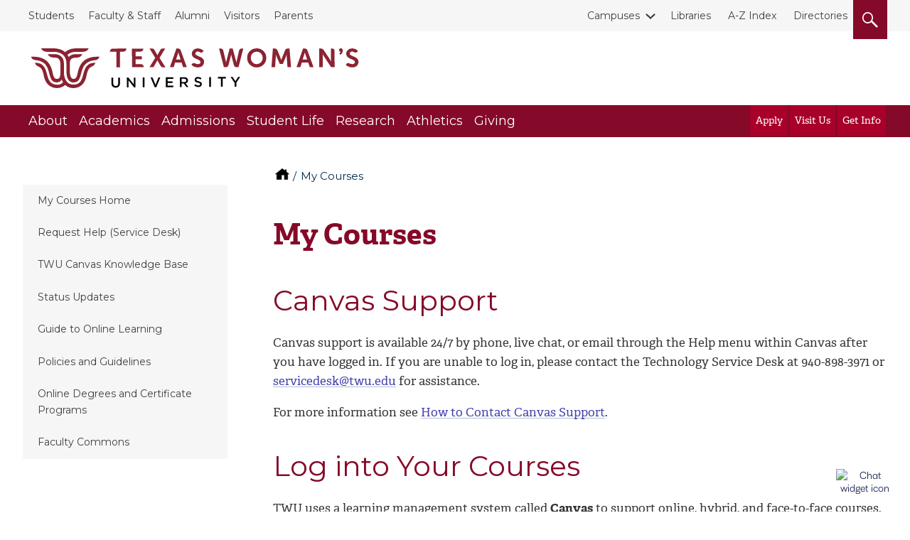

--- FILE ---
content_type: text/html; charset=UTF-8
request_url: https://twu.edu/my-courses/
body_size: 7645
content:

  <!-- 2016 Department Landing Page #17029 -->
<!DOCTYPE html>
<html lang="en">
<head>
  <meta charset="utf-8">
  <meta http-equiv="x-ua-compatible" content="ie=edge">
  <meta name="viewport" content="width=device-width, initial-scale=1, minimum-scale=1">
   <meta name='robots' content='index, follow, max-image-preview:large, max-snippet:-1, max-video-preview:-1' />
  <title>My Courses | Texas Woman's University | BOLDLY GO</title>
  <link rel="canonical" href="https://twu.edu/my-courses/" />
  <meta name="description" content="Learn moAccess TWU courses via Canvas, supporting various formats. New to Canvas? Utilize the online learning guide. Regular maintenance occurs monthly.. Texas ">
  <!-- Meta Open Graph -->
<meta property="og:title" content="My Courses | Texas Woman's University | BOLDLY GO" />
<meta property="og:description" content="Learn moAccess TWU courses via Canvas, supporting various formats. New to Canvas? Utilize the online learning guide. Regular maintenance occurs monthly.. Texas " />
<meta property="og:type" content="website" />
<meta property="og:url" content="https://twu.edu/my-courses" />
<meta property="og:image" content="https://twu.edu/media/images/traditions/Maroon-&-White-900.jpg" />
<meta property="og:locale" content="en_US" />
<meta name="twitter:card" content="summary_large_image" />
<meta name="twitter:site" content="@txwomans" />
<meta name="twitter:title" content="My Courses | Texas Woman's University | BOLDLY GO" />
<meta name="twitter:description" content="Learn moAccess TWU courses via Canvas, supporting various formats. New to Canvas? Utilize the online learning guide. Regular maintenance occurs monthly.. Texas " />
<meta name="twitter:image" content="https://twu.edu/media/images/traditions/Maroon-&-White-900.jpg" />
<!-- End Meta Open Graph -->
  <meta name="id" content="5311"/>
  
<link rel="stylesheet" type="text/css" href="/media/css/main2.css?v=20260124200014" /><!-- main2.css -->
<link rel="stylesheet" type="text/css" href="/media/css/override2.css?v=20260124200014" /> <!-- override2.css -->  
<link rel="preconnect" href="https://fonts.googleapis.com">
<link rel="preconnect" href="https://fonts.gstatic.com" crossorigin>
<link href="https://fonts.googleapis.com/css2?family=Montserrat:ital,wght@0,100..900;1,100..900&display=swap" rel="stylesheet">
  <script src="https://use.typekit.net/bee2zir.js"></script>
  <link href="https://fonts.googleapis.com/css?family=Kaushan+Script" rel="stylesheet">
  <script>try{Typekit.load({ async: true });}catch(e){}</script>
  <!-- Google Tag Manager -->
<script>(function(w,d,s,l,i){w[l]=w[l]||[];w[l].push({'gtm.start':
new Date().getTime(),event:'gtm.js'});var f=d.getElementsByTagName(s)[0],
j=d.createElement(s),dl=l!='dataLayer'?'&l='+l:'';j.async=true;j.src=
'https://www.googletagmanager.com/gtm.js?id='+i+dl;f.parentNode.insertBefore(j,f);
})(window,document,'script','dataLayer','GTM-MWTBF3');</script>
<!-- End Google Tag Manager --> <!-- Tag Manager Head Getter -->
	
    <!-- LayerSlider -->
<link rel="stylesheet" href="//twu.edu/media/vendors/layerslider/css/layerslider.css">
     <!-- Custom header code -->
</head>
<body>
      
    <!-- Google Tag Manager (noscript) -->
<noscript><iframe src="https://www.googletagmanager.com/ns.html?id=GTM-MWTBF3"
height="0" width="0" style="display:none;visibility:hidden"></iframe></noscript>
<!-- End Google Tag Manager (noscript) --> <!-- Tag Manager Body Getter -->
  	<!-- Top nav, header, main nav -->
  	<!-- ^^ 2016 Common header getter id #228 ^^ -->
    <div class="skip"><a href="#main-content">skip to main content</a></div>
    <nav class="topbar">
        <div class="wrap wrap--wide">
            <div class="topbar__list--left">
              <!-- ^^ 2016 Top nav-left getter id #219 ^^ -->
              	<ul class="topbar__list">
<li><a href="//twu.edu/students/">Students</a></li>
<li><a href="//twu.edu/faculty-staff/">Faculty &amp; Staff</a></li>
<li><a href="//twu.edu/alumni/">Alumni</a></li>
<li><a href="//twu.edu/visitors/">Visitors</a></li>
<li><a href="//twu.edu/parents/">Parents</a></li>
</ul>
            </div>
            <div class="topbar__list--right">
              <div class="topbar__list">
                	<!-- ^^ 2016 Top nav-right getter id #220 -->
                  				<ul class="topbar__list">
                    <li class="topbar__dropdown"><a href="#" class="topbar__dropdown__toggle">
                        <span class="topbar__dropdown__icon">
                            <span class="svgstore svgstore--chevron-down">
                                <svg>
                                    <use xlink:href="/media/img/svgstore.svg#chevron-down"></use>
                                </svg>
                            </span>
                        </span>Campuses</a>
                        <ul class="topbar__dropdown__list">
<li><a href="//twu.edu/">Denton</a></li>
<li><a href="//twu.edu/dallas/">Dallas</a></li>
<li><a href="//twu.edu/houston/">Houston</a></li>
</ul>
                    </li>
                </ul><p><a href="//twu.edu/library/">Libraries</a>&nbsp; <a href="//twu.edu/a-z-index/">A-Z Index</a>&nbsp; <a href="//apps.twu.edu/directories/">Directories</a></p>
                  <button class="btn header__small__search--toggle" aria-label="search">
                      <span class="hide">Search</span>
                      <span class="header__small__search-toggle--open" aria-label="open" role="img">
                          <span class="svgstore svgstore--search" aria-label="open">
                              <svg>
                                  <use xlink:href="/media/img/svgstore.svg#search"></use>
                              </svg>
                          </span>
                      </span>
                      <span class="header__small__search-toggle--close" aria-label="close" role="img">
                          <span class="svgstore svgstore--close" aria-label="close">
                              <svg >
                                  <use xlink:href="/media/img/svgstore.svg#close"></use>
                              </svg>
                          </span>
                      </span>
                  </button>
              </div>
            </div>
          </div>
    </nav>

    <header class="header">
      <div class="header__small">
        <button class="btn header__small__menu--toggle" aria-label="menu">
        <span class="hide">Menu</span>
          <span class="header__small__menu-toggle--open" aria-label="open" role="img">
              <span class="svgstore svgstore--menu" aria-label="open">
                <svg>
                  <use xlink:href="/media/img/svgstore.svg#menu"></use>
                </svg>
              </span>
          </span>
          <span class="header__small__menu-toggle--close" aria-label="close" role="img">
          <span class="svgstore svgstore--close" aria-label="close">
            <svg>
              <use xlink:href="/media/img/svgstore.svg#close"></use>
            </svg>
          </span>
        </span>
        </button>
				<!-- Search button small -->
        <button class="btn header__small__search--toggle" aria-label="search">
            <span class="hide">Search</span>
          <span class="header__small__search-toggle--open" aria-label="open" role="img">
              <span class="svgstore svgstore--search" aria-label="open">
                <svg>
                  <use xlink:href="/media/img/svgstore.svg#search"></use>
                </svg>
              </span>
            </span>
          <span class="header__small__search-toggle--close" aria-label="close" role="img">
              <span class="svgstore svgstore--close" aria-label="close">
                <svg>
                  <use xlink:href="/media/img/svgstore.svg#close"></use>
                </svg>
              </span>
            </span>
        </button>
      </div>
      <!-- Logo -->
      <div class="wrap wrap--wide">
        <a href="//twu.edu" class="header__logo" aria-label="Texas Woman's University">
          <span class="hide">Texas Woman's University</span>
          <span class="svgstore svgstore--twu_logo">
            <svg>
              <use xlink:href="/media/img/svgstore.svg#twu_logo"></use>
            </svg>
          </span>
        </a>
      </div>
      <nav class="nav__wrap">
          <div class="wrap wrap--wide">
            <ul class="nav__list">
              <!-- ^^ 2016 Main nav getter id #222 ^^ --> 
              			<!-- ** Main navigation list text/main-nav ** -->
              <li><a href="//twu.edu/about-twu/" class="nav__link">About</a>
                
                <div class="subnav__list">
                  <div class="subnav__list--wrap">
                    <ul>
                      <li><a href="//twu.edu/maps/" class="subnav__link">Maps</a></li>
					  <li><a href="//twu.edu/parking/" class="subnav__link">Parking</a></li>
					  <li><a href="//twu.edu/contact-twu/" class="subnav__link">Contact TWU</a></li>
					  <li><a href="https://webapps.twu.edu/calendar/" class="subnav__link">Calendar of Events</a></li>
					  <li><a href="//twu.edu/administration/" class="subnav__link">Administration</a></li>
					  <li><a href="//twu.edu/about-twu/campuses-institutes-and-centers/" class="subnav__link">Campuses, Institutes & Centers</a></li>
					  <li><a href="//twu.edu/attractions/" class="subnav__link">Attractions</a></li>
					  <li><a href="//twu.edu/traditions/" class="subnav__link">Traditions</a></li>
					  <li><a href="//twu.edu/about-twu/brief-history-of-twu/" class="subnav__link">History of TWU</a></li>
                      <li><a href="https://twu.edu/marketing-communication/news-media-services/media-kit/" class="subnav__link">For the Media</a></li>
					  <li><a href="//twu.edu/about-twu/accreditation-and-carnegie-classification/" class="subnav__link">Accreditation & Classification</a></li>
					  <li><a href="//twu.edu/about-twu/purpose-mission-vision-values-principles/" class="subnav__link">Purpose, Mission, Vision, Values...</a></li>
                   	  
                                       
                   </ul>
                  </div>
                </div>
              </li>
			<!-- ** Main navigation list text/main-nav ** -->
              <li><a href="//twu.edu/academics/" class="nav__link">Academics</a>
                
                <div class="subnav__list">
                  <div class="subnav__list--wrap">
                    <ul>
                      <li><a href="//twu.edu/programs-majors/" class="subnav__link">Find Your Program</a></li>
					  <li><a href="//twu.edu/my-courses/" class="subnav__link">My Courses</a></li>
					  <li><a href="//twu.edu/colleges-departments/" class="subnav__link">Colleges & Departments</a></li>
					  <li><a href="//twu.edu/gradschool/" class="subnav__link">Graduate School</a></li>
					  <li><a href="//twu.edu/registrar/academic-calendars/" class="subnav__link">Academic Calendar</a></li>
					  <li><a href="//webadvisor.twu.edu/WebAdvisor/WebAdvisor?TOKENIDX=3379389169&type=M&constituency=WBST&pid=CORE-WBST" class="subnav__link">Class Schedules</a></li>
					  <li><a href="//twu.edu/research-discovery/" class="subnav__link">Research & Discovery</a></li>
					  <li><a href="https://catalog.twu.edu/" class="subnav__link">Catalogs</a></li>
					  <li><a href="/classrooms/" class="subnav__link">Classrooms</a></li>
                      
					  
					  
                   	  
                                       
                   </ul>
                  </div>
                </div>
              </li>
			<!-- ** Main navigation list text/main-nav ** -->
              <li><a href="//twu.edu/admissions/" class="nav__link">Admissions</a>
                
                <div class="subnav__list">
                  <div class="subnav__list--wrap">
                    <ul>
                      <li><a href="//twu.edu/admissions/" class="subnav__link">Admissions Office (Apply)</a></li>
					  <li><a href="//twu.edu/finaid/" class="subnav__link">Financial Aid</a></li>
					  <li><a href="//twu.edu/finaid/cost-to-attend/" class="subnav__link">Cost of Attendance</a></li>
					  <li><a href="//twu.edu/visit/" class="subnav__link">Visit TWU</a></li>
					  <li><a href="//twu.edu/finaid/scholarships/" class="subnav__link">Scholarships</a></li>
					  <li><a href="//twu.edu/admissions/info-request/" class="subnav__link">Get Info about TWU</a></li>
					  <li><a href="//twu.edu/admissions/application-process/" class="subnav__link">Student Records</a></li>
					  
					  
                      
					  
					  
                   	  
                                       
                   </ul>
                  </div>
                </div>
              </li>
			<!-- ** Main navigation list text/main-nav ** -->
              <li><a href="//twu.edu/student-life/" class="nav__link">Student Life</a>
                
                <div class="subnav__list">
                  <div class="subnav__list--wrap">
                    <ul>
                      <li><a href="//twu.edu/student-life/" class="subnav__link">Student Life Home</a></li>
					  <li><a href="//twu.edu/housing/" class="subnav__link">Housing</a></li>
					  <li><a href="//twu.edu/dining/" class="subnav__link">Dining</a></li>
					  <li><a href="//twu.edu/student-union/" class="subnav__link">Student Union</a></li>
					  <li><a href="//twu.edu/fitandrec/" class="subnav__link">Fitness & Recreation</a></li>
					  <li><a href="https://careerconnections.twu.edu/" class="subnav__link">Career Connections Center</a></li>
					  <li><a href="//twu.edu/student-health-services/" class="subnav__link">Student Health Services</a></li>
					  <li><a href="//twu.edu/student-health-services/mental-health/" class="subnav__link">Mental Health Resources</a></li>
					  <li><a href="//twu.edu/student-life/find-resources/" class="subnav__link">Find Resources</a></li>
                      
					  
					  
                   	  
                                       
                   </ul>
                  </div>
                </div>
              </li>
			<!-- ** Main navigation list text/main-nav ** -->
              <li><a href="//twu.edu/research-discovery/" class="nav__link">Research</a>
                
                <div class="subnav__list">
                  <div class="subnav__list--wrap">
                    <ul>
                      <li><a href="//twu.edu/research/" class="subnav__link">Research & Sponsored Programs</a></li>
					  <li><a href="//twu.edu/about-twu/campuses-institutes-and-centers/" class="subnav__link">Campuses, Institutes & Centers</a></li>
					  <li><a href="//twu.edu/library/" class="subnav__link">Libraries</a></li>
					  <li><a href="//twu.edu/institutional-review-board-irb/" class="subnav__link">Institutional Review Board</a></li>
					  <li><a href="//twu.edu/center-for-research-design-and-analysis-crda/" class="subnav__link">Research Design & Analysis</a></li>
					  <li><a href="//twu.edu/center-student-research/" class="subnav__link">Center for Student Research</a></li>
					  
					  
					  
                      
					  
					  
                   	  
                                       
                   </ul>
                  </div>
                </div>
              </li>
			<!-- ** Main navigation list text/main-nav ** -->
              <li><a href="//twuathletics.com/" class="nav__link">Athletics</a>
                
                
					  
					  
					  
					  
					  
					  
					  
					  
                      
					  
					  
                   	  
                    
              </li>
			<!-- ** Main navigation list text/main-nav ** -->
              <li><a href="//twu.edu/advancement/" class="nav__link">Giving</a>
                
                <div class="subnav__list">
                  <div class="subnav__list--wrap">
                    <ul>
                      <li><a href="//twu.edu/advancement/ways-to-give/" class="subnav__link">Ways to Give</a></li>
					  <li><a href="//give.twu.edu/give/495114/#!/donation/checkout " class="subnav__link">Give Online Now</a></li>
					  <li><a href="//twu.edu/advancement/about-us/" class="subnav__link">Contact Us</a></li>
					  
					  
					  
					  
					  
					  
                      
					  
					  
                   	  
                                       
                   </ul>
                  </div>
                </div>
              </li>

            </ul>

            <!-- Calls to action to right of Main nav -->
            <ul class="nav__list nav__list--cta">
            	<!-- ^^ 2016 Main nav CTAs getter id #226 ^^ -->
            			<li><a href="//twu.edu/admissions/how-to-apply/" class="nav__link nav__link--cta">Apply</a></li>
		<li><a href="https://twu.edu/visit/" class="nav__link nav__link--cta">Visit Us</a></li>
		<li><a href="https://twu.edu/admissions/info-request/" class="nav__link nav__link--cta">Get Info</a></li>

            </ul>

            <!-- Mobile top secondary nav -->
            <ul class="nav__list nav__list--sub" id="mobile-secondary-nav">
              <!-- ^^ 2016 Mobile top navigation getter #218 ^^ -->
               <li><a href="//twu.edu/students/" class="nav__link nav__link--sub">Students</a></li>

<li><a href="//twu.edu/faculty-staff/" class="nav__link nav__link--sub">Faculty & Staff</a></li>                                             


<li><a href="//twu.edu/alumni/" class="nav__link nav__link--sub">Alumni</a></li>                                             


<li><a href="//twu.edu/visitors/" class="nav__link nav__link--sub">Visitors</a></li>                                             


<li><a href="//twu.edu/parents/" class="nav__link nav__link--sub">Parents</a></li>                                             



<li><a href="#" class="nav__link nav__link--sub">Campuses</a>
	<ul class="subnav__list">
<li><a href="//twu.edu/">Denton</a></li>
<li><a href="//twu.edu/dallas/">Dallas</a></li>
<li><a href="//twu.edu/houston/">Houston</a></li>
</ul>
  
</li>
 <li><a href="//twu.edu/library/" class="nav__link nav__link--sub">Libraries</a></li>

<li><a href="//twu.edu/a-z-index/" class="nav__link nav__link--sub">A-Z Index</a></li>                                             


<li><a href="//apps.twu.edu/directories/" class="nav__link nav__link--sub">Directories</a></li>                                             






              
            </ul>
            
            <!-- Script added Michael @ TERMINALFOUR adds classes to mobile top links and other on T4 ouptput -->
            <script>
              //(function addTopLinksClasses() {
              //	document.querySelectorAll('#mobile-secondary-nav li a').forEach(function(el, idx, arr) {
              // 		el.setAttribute('class', 'nav__link nav__link--sub');
             //  	});
             //  }) ();

             var divs = document.querySelectorAll('#mobile-secondary-nav li a');

             [].forEach.call(divs, function(el) {
               // do whatever
               el.setAttribute('class', 'nav__link nav__link--sub');
             });
              
            </script>
          </div>
<div class="floating-menu">
    <div class="close-menu-button">
        <button class="mobile-hidden btn header__small__menu--toggle" aria-label="close menu">
        <span class="hide">Close Menu</span>
          <span class="header__small__menu-toggle--close" aria-label="Close Menu">
          <span class="svgstore svgstore--close">
            <svg>
              <use xlink:href="/media/img/svgstore.svg#close"></use>
            </svg> 
          </span>
        </span>
      </button>
    </div>
    <div class="close-menu-text">
      <p class="white-text">(Close Menu)</p>
    </div> 
</div> <!-- END floating menu -->
        </nav>
        <div class="search__wrap" role="search">
          <div class="wrap wrap--wide">
            <!-- ^^  2016 Search form code getter id # ^^ --> 
            <form class="search__form" role="search" action="//twu.edu/google-search/" name="searchbox_005403614445289922437:jojcfftqsqk">
              <label for="query" class="hide" title="Search">Search</label>
  <input type="hidden" name="cx" value="005403614445289922437:jojcfftqsqk" title="Google Custom Search" />
  <input type="hidden" name="cof" value="FORID:11" title="Google Custom Search" />
  <input name="q" type="text" class="form-control" placeholder="Search TWU" id="query" title="Search TWU" />
              <button class="search__button" aria-label="search" type="submit"><span class="hide">Search</span>
                  <span class="svgstore svgstore--search">
                    <svg>
                      <use xlink:href="/media/img/svgstore.svg#search"></use>
                    </svg>
                  </span>
                </button>
            </form>
            <button class="mobile--hidden btn search__close" aria-label="close">
              <span class="search__close--icon"><span class="hide">Close</span>
                  <span class="svgstore svgstore--close">
                    <svg>
                      <use xlink:href="/media/img/svgstore.svg#close"></use>
                    </svg>
                  </span>
                </span>
            </button>
          </div>
        </div>
    </header>

<!-- emergency layout A -->
<div id="emergency">  
    
    
</div>		<!-- navigation object : Campus notice getter -->
  	 
    <!-- ^^ 2016 Page hero content getter ^^ -->
  
    
    <!-- Outer .wrap -->
    <div class="wrap">
    <!-- ^^ 2016 Site breadcrumbs id #223  ^^ --><nav aria-labelledby="breadcrumbs_heading">
     <p class="hide" id="breadcrumbs_heading">You are here</p>
          <ol class="breadcrumbs">
               <li>
                <a class="home-icon" href="/" aria-label="TWU home">
                  <span class="hide">TWU Home</span>
                  <svg class="home-icon" aria-hidden="true">
                      <use xlink:href="/media/img/svgstore.svg#home"></use>
                  </svg>
                </a>
               </li>
               <li>My Courses                 </li>
            </ol>
        </nav> 
<style>
    .breadcrumbs {
    margin-top: 2.5em;
    } 
    @media only screen and (min-width: 1024px) {
        .breadcrumbs {
        margin: 2.75em 0 0 23.65em;
        } 
        .main {
        margin-top: 0;
        }
        .main, .sidebar {
        margin-top: 0;
        }
    }
    @media screen and (min-width: 1440px) {
        .breadcrumbs {
        margin: 2.75em 0 0 25.65em;
        } 
    }
</style> 
        <aside class="sidebar">
            <div class="dropdown dropdown--subnav">
              <a href="#" class="dropdown__toggle btn btn-default btn--full-width">
                In this section
                <span class="dropdown__icon">
                  <span class="svgstore svgstore--arrow">
                    <svg>
                      <use xlink:href="/media/img/svgstore.svg#arrow"></use>
                    </svg>
                  </span>
                </span>
              </a>
              <!-- ^^ Fixed Sliding Inner Navigation id 256 ^^ -->
              <!-- Department Root Level = 3 --><!-- Navigation Sub Level 3 #242 --><ul class="sidebar-subnav dropdown__list spacing" role="menu"><li role="menuitem"><a href="/my-courses/">My Courses Home</a></li><li role="menuitem"><a href="https://www.twu.edu/technology/">Request Help (Service Desk)</a></li><li role="menuitem"><a href="https://sites.google.com/twu.edu/canvasknowledgebase/home" target="_blank">TWU Canvas Knowledge Base</a></li><li role="menuitem"><a href="/my-courses/status-updates/">Status Updates</a></li><li role="menuitem"><a href="/guide-to-online-learning/">Guide to Online Learning</a></li><li role="menuitem"><a href="/my-courses/policies-and-guidelines/">Policies and Guidelines</a></li><li role="menuitem"><a href="/my-courses/online-degrees-and-certificate-programs/">Online Degrees and Certificate Programs</a></li><li role="menuitem"><a href="/faculty-commons/">Faculty Commons</a></li></ul>
            </div> 	
      </aside>
      <main class="main">
        <!-- Output current section Name -->
        <h1 id="main-content">My Courses</h1>
        <!-- .main .section -->
        <div class="section">
            
            <!-- ** End T4 Header **-->
          	<!-- ** Start T4 live content **-->

<h2>Canvas Support</h2>
<p>Canvas support is available 24/7 by phone, live chat, or email through the Help menu within Canvas after you have logged in. If you are unable to log in, please contact the Technology Service Desk at 940-898-3971 or <a title="Service Desk Email" href="mailto:servicedesk@twu.edu" target="_blank" rel="noopener">servicedesk@twu.edu</a> for assistance.</p>
<p>For more information see <a title="How to Contact Canvas Support " href="https://docs.google.com/document/d/1CpJWuHB9txjXKlofJ_Ug4vBxgOQ3Ci8LqxXgG0wodVE/edit?tab=t.0#heading=h.s5h6tba03hql" target="_blank" rel="noopener">How to Contact Canvas Support</a>.</p>
<h2>Log into Your Courses</h2>
<p>TWU uses&nbsp;a learning management system called <strong>Canvas</strong> to support online, hybrid, and face-to-face courses.&nbsp;</p>
<p>If you are new to Canvas or to online courses, the <a href="/guide-to-online-learning/">Guide to Online Learning</a> will provide you with information and resources to help you get started.</p>
<p>By entering the TWU Canvas website, you are signifying that you have agreed to all applicable <a href="/my-courses/policies-and-guidelines/">policies and guidelines</a>.</p>
<h3>Canvas Login</h3>
<p>Use your <strong>Microsoft account</strong> (username@twu.edu) and <strong>Password</strong> to log into Canvas. For more information, see <a title="How to Log Into Canvas" href="https://sites.google.com/twu.edu/canvasknowledgebase/home/canvas/how-to-log-into-canvas" target="_blank" rel="noopener">How to Log Into Canvas</a>.</p>
<p><a class="btn btn-default button-margin" title="Log" href="https://twu.instructure.com/">Log into Canvas</a></p>
<h2><span>Status Updates</span></h2>
<p><span>Use this page to find out about problems, planned maintenance, or downtime with Canvas and other integrated services or applications. It is useful to check this page if you experienced&nbsp;issues at a specific date and time.</span></p>
<p><a class="btn btn-default button-margin" title="View Unavailable Services" href="https://docs.google.com/document/d/1ZsIpjbTs4Vl3OXy1BmHhjpHMQHZGobvCP9Tgq534yvY/edit#heading=h.8akd1i1fy5o0" target="_blank" rel="noopener">View Unavailable Services</a></p>
<h2>Regular Canvas Maintenance</h2>
<p>Please be advised that Canvas has a regular maintenance window the&nbsp;<strong>first</strong>&nbsp;and&nbsp;<strong>third Thursdays</strong>&nbsp;of each month, between&nbsp;<strong>1:00 a.m.</strong>&nbsp;and&nbsp;<strong>3:00 a.m.</strong>, Central time. <strong>Canvas may be unavailable to users during this time</strong>. Please plan accordingly.</p>
	
	
	
	
	
	
	
	<a href="https://twu.instructure.com/login/canvas" class="btn btn-default"
		>
		Provisional Users Log into Canvas
	</a>
	
	
	
	
<script async src="https://platform.twitter.com/widgets.js" charset="utf-8"></script>					<!-- navigation object : Date Modified --><p id="page-updated"><em>Page last updated&nbsp;11:03 AM, October 1, 2025&nbsp;</em></p>
				<!-- ** End T4 live content **-->
        <!-- ** Start T4 Footer **-->
				       </div>
       <!-- end .main .section -->
     </main>
		<!-- end .main -->
			<div class="sidebar sidebar--secondary">
				<!-- ^^ 2016 2016 Sidebar related content #212 ^^ -->
        
        <!-- ^^ 2016 Sidebar related content branch #213 ^^ -->
				
		  </div>
    </div>
		<!-- end .wrap for .main -->
				<!-- page footer -->
				<!-- ^^ 2016 Common footer getter #229 ^^ -->
        <footer class="footer">
          <div class="footer__wrap">
            <div class="wrap">
              <!-- ^^ 2016 Footer social media links getter id #214 ^^ -->
              			<div class="footer__social">
                <ul>
                  <li><a class="footer__social--icon" title="TWU&#39;s Facebook account" aria-label="TWU Facebook" href="https://facebook.com/TexasWomansUniversity">
            <span class="svgstore svgstore--facebook">       				<svg>                   
              	<use xlink:href="/media/img/svgstore.svg#facebook"></use>                 
              </svg>
            </span>
          </a></li>
          
          <li><a class="footer__social--icon" title="TWU's X account" aria-label="TWU X" href="https://twitter.com/txwomans">
            <span class="svgstore svgstore--x">       				<svg>                   
              	<use xlink:href="/media/img/svgstore.svg#x"></use>                 
              </svg>
            </span>
          </a></li>
          
          <li><a class="footer__social--icon" title="TWU's Instagram account" aria-label="TWU Instagram" href="https://instagram.com/txwomans/">
            <span class="svgstore svgstore--instagram">       				<svg>                   
              	<use xlink:href="/media/img/svgstore.svg#instagram"></use>                 
              </svg>
            </span>
          </a></li>
          
          <li><a class="footer__social--icon" title="TWU's Threads account" aria-label="TWU Threads" href="https://www.threads.net/@txwomans">
            <span class="svgstore svgstore--threads">       				<svg>                   
              	<use xlink:href="/media/img/svgstore.svg#threads"></use>                 
              </svg>
            </span>
          </a></li>
          
          <li><a class="footer__social--icon" title="TWU's LinkedIn account" aria-label="TWU LinkedIn" href="https://linkedin.com/school/texaswomansuniversity">
            <span class="svgstore svgstore--linkedin">       				<svg>                   
              	<use xlink:href="/media/img/svgstore.svg#linkedin"></use>                 
              </svg>
            </span>
          </a></li>
          
          <li><a class="footer__social--icon" title="TWU's YouTube account" aria-label="TWU YouTube" href="https://www.youtube.com/@txwomans">
            <span class="svgstore svgstore--youtube">       				<svg>                   
              	<use xlink:href="/media/img/svgstore.svg#youtube"></use>                 
              </svg>
            </span>
          </a></li>
          
          
                </ul>
              </div>
              <div class="footer__nav">
                <div class="row">
                  <!-- ^^ 2016 Footer navigation getter id #224 ^^ -->
                  <div class="col-xs-12 col-lg-4">
	<ul>
<li><a href="//twu.edu/my-courses/">My Courses</a></li>
<li><a href="//portal.twu.edu/">Pioneer Portal</a></li>
<li><a href="//webmail.twu.edu/">Webmail</a></li>
<li><a href="//twu.edu/technology/">Service Desk</a></li>
<li><a href="https://twu.edu/privacy/">Privacy Statement</a></li>
</ul>
</div><div class="col-xs-12 col-lg-4">
	<ul>
<li><a href="//twu.edu/humanresources/careers-at-twu/jobs/">Careers at TWU</a></li>
<li><a href="https://commerce.cashnet.com/twupay">Pay for Classes</a></li>
<li><a href="//twu.edu/contact-twu/">Contact TWU</a></li>
<li><a href="//twu.edu/emergency-contact/">Emergency Contact Information</a></li>
<li><a href="//twu.edu/digital-accessibility/">Digital Accessibility</a></li>
</ul>
</div>
                  <!-- ^^ 2016 Footer address and copyright getter id #225 ^^ -->
                  <div class="col-xs-12 col-lg-3">
                    <div class="footer__contact">
                      Texas Woman's University<span class="break"></span>
                      304 Administration Dr.<span class="break"></span>
                      Denton, TX 76204 <span class="break"></span>
                      940-898-2000
                    </div>
                    <div class="athletics-logo">
                    <a href="https://twuathletics.com/"><img src="/media/images/denton/twu-athletics-logo.png" alt="TWU Athletics Logo"></a>
                    </div>
                    <div class="athletics-text">
                        <a href="https://twuathletics.com/">TWU Athletics</a>
                    </div>
                    <div class="copyright">&copy; 2026 Texas Woman's University</div>
                  </div>
                </div>
              </div>
            </div>
            <div class="footer__cr">
              <div class="wrap">
              </div>
            </div>
          </div>
          <!-- ^^ 2016 Footer tx links getter id #393 ^^ -->
         
      </footer>
    <script src="https://cdnjs.cloudflare.com/polyfill/v3/polyfill.min.js"></script>

    <script type="text/javascript" src="https://pxl-twuedu.terminalfour.net/prod01/twu-cdn-pxl/media/js/script.js?v=20260124200014"></script> <!-- script.js -->

<!-- LayerSlider script files -->
<script src="//twu.edu/media/vendors/layerslider/js/jquery.js"></script>

		<!-- Footer Script --><script type="text/javascript">     window.GeckoChatSettings={       widgetId: "12AC0000pfassh0v83lclpylr-01K34M2PX3PN1QHFWWNZS1C0FC",       accountName: "twu",     }; </script> <script type="text/javascript" src="https://chat-widget.geckoengage.com"></script><!-- END Footer Script -->
		

  </body>
</html>